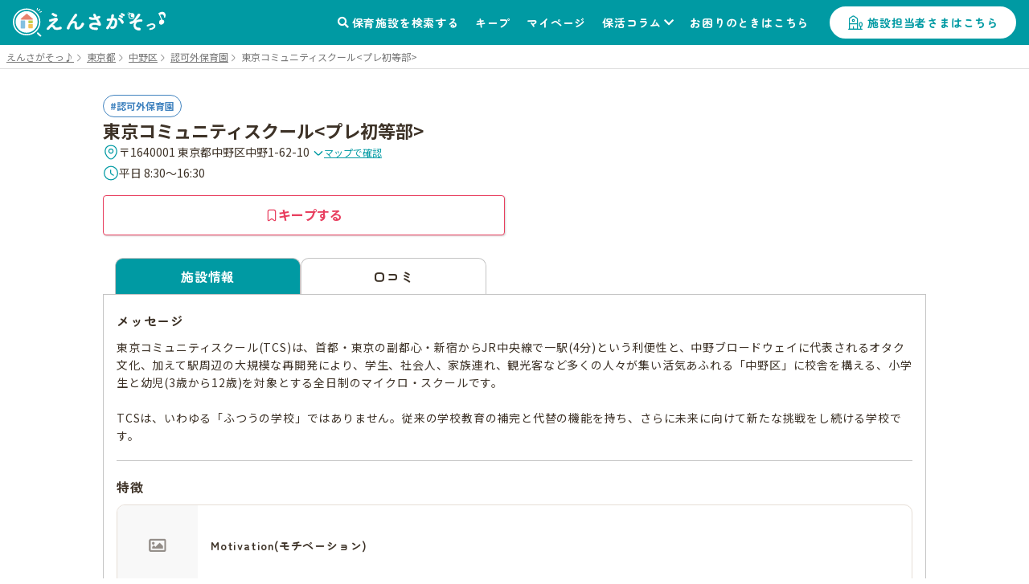

--- FILE ---
content_type: text/html; charset=utf-8
request_url: https://www.google.com/recaptcha/api2/aframe
body_size: 183
content:
<!DOCTYPE HTML><html><head><meta http-equiv="content-type" content="text/html; charset=UTF-8"></head><body><script nonce="_m8EI1Oj5uEA8o_Gegw7xw">/** Anti-fraud and anti-abuse applications only. See google.com/recaptcha */ try{var clients={'sodar':'https://pagead2.googlesyndication.com/pagead/sodar?'};window.addEventListener("message",function(a){try{if(a.source===window.parent){var b=JSON.parse(a.data);var c=clients[b['id']];if(c){var d=document.createElement('img');d.src=c+b['params']+'&rc='+(localStorage.getItem("rc::a")?sessionStorage.getItem("rc::b"):"");window.document.body.appendChild(d);sessionStorage.setItem("rc::e",parseInt(sessionStorage.getItem("rc::e")||0)+1);localStorage.setItem("rc::h",'1769245075687');}}}catch(b){}});window.parent.postMessage("_grecaptcha_ready", "*");}catch(b){}</script></body></html>